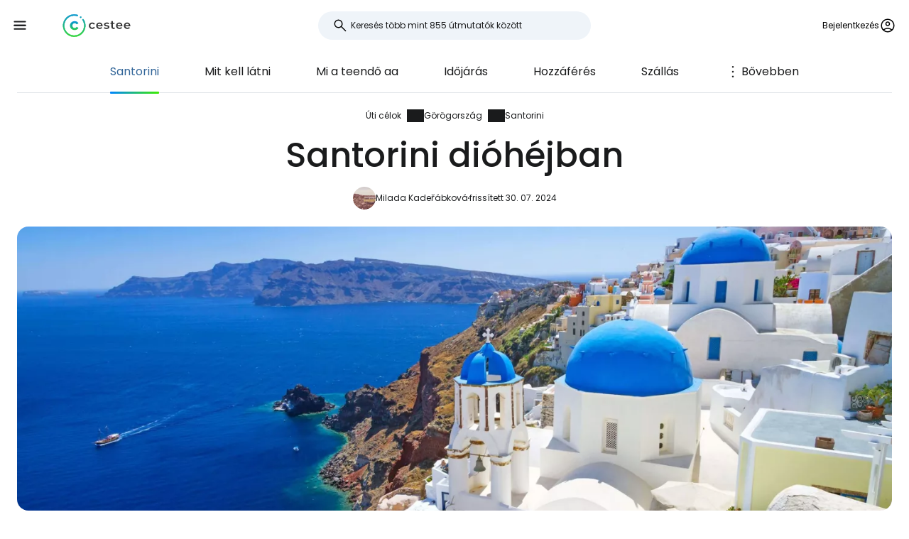

--- FILE ---
content_type: text/html; charset=utf-8
request_url: https://www.cestee.hu/celallomas/goeroegorszag/santorini
body_size: 8522
content:
<!DOCTYPE html>
<html lang="hu">
<head>
	<meta charset="utf-8">
	<meta name="viewport" content="width=device-width">

<title>Santorini (útmutató) - minden, amit tudni kell</title>
<meta name="description" content="Santorini - a végső útmutató Nem csak az első látogatóknak. Tudjon meg mindent, amit látogatása előtt tudnia kell."/>
	<meta property="og:title" content="Santorini (útmutató) - minden, amit tudni kell"/>
	<meta property="og:description" content="Santorini - a végső útmutató Nem csak az első látogatóknak. Tudjon meg mindent, amit látogatása előtt tudnia kell."/>
	<meta property="og:image:url" content="https://www.cestee.hu/images/10/95/1095-1200.jpg" />
	<meta property="og:image:width" content="1200" />
	<meta property="og:image:height" content="1980.24" />
	<meta property="og:url" content="https://www.cestee.hu/celallomas/goeroegorszag/santorini"/>
	<meta property="og:type" content="website"/>

	<link rel="icon" href="https://www.cestee.hu/favicon.ico" sizes="32x32">
	<link rel="icon" href="https://www.cestee.hu/assets/cestee-pictogram.svg" type="image/svg+xml">
	<link rel="apple-touch-icon" href="https://www.cestee.hu/assets/cestee-pictogram.png">
<link rel="canonical" href="https://www.cestee.hu/celallomas/goeroegorszag/santorini" />
	<link rel="preload" as="font" type="font/woff2" href="/fonts/poppins-v20-latin-700.woff2" crossorigin />
	<link rel="preload" as="font" type="font/woff2" href="/fonts/poppins-v20-latin-regular.woff2" crossorigin />
	<link rel="stylesheet" href="/dist/main.css?v=eae85848" media="screen">
</head>

<body class="front">
	<noscript><iframe src="https://www.googletagmanager.com/ns.html?id=GTM-TC2QKTNN" height="0" width="0" style="display:none;visibility:hidden"></iframe></noscript>
	<div class="flash-container" id="snippet--flashes">
	</div>

<div class="overlay overlay--search">
	<form action="/celallomas/goeroegorszag/santorini" method="post" id="frm-search-form" class="search search--open">
		<label for="header-search-input" class="search__label overlay-close"><svg class="icon-arrow-back"><use xlink:href="/assets/icons.svg?v=6d84e4ea#icon-arrow-back"></use></svg>
</label>
		<div class="autocomplete-form"><input type="text" name="search" class="autocompleteForm__input search__input autocomplete" placeholder="Keresés több mint 855 útmutatók között" data-autocomplete-url="/api/v1/search?query=__q__" data-extras="type" id="frm-search-form-search"><input type="hidden" name="search-id"><input type="hidden" name="search-extras" id="frm-search-form-search-hidden"></div>
	<input type="hidden" name="_do" value="search-form-submit"></form>
</div>
	<div class="navbar">
		<div class="navbar__left">
			<button class="navbar__toggle" role="button" aria-expanded="false" aria-controls="menu">
				<svg class="nav__menu-icon" xmlns="http://www.w3.org/2000/svg" width="50" height="50" viewBox="0 0 50 50">
					<title>Toggle Menu</title>
					<g>
						<line class="nav__menu-icon__bar" x1="13" y1="16.5" x2="37" y2="16.5"></line>
						<line class="nav__menu-icon__bar" x1="13" y1="24.5" x2="37" y2="24.5"></line>
						<line class="nav__menu-icon__bar" x1="13" y1="24.5" x2="37" y2="24.5"></line>
						<line class="nav__menu-icon__bar" x1="13" y1="32.5" x2="37" y2="32.5"></line>
						<circle class="nav__menu-icon__circle" r="23" cx="25" cy="25"></circle>
					</g>
				</svg>
			</button>
			<a href="/" class="navbar__logo" aria-label="Cestee home page">
				<img fetchpriority="high" src="/assets/cestee-logo-new.svg" alt="Cestee logo">
			</a>
		</div>

		<div class="navbar__search">
<div class="search search--placeholder">
	<label class="search__label"><svg class="icon-search"><use xlink:href="/assets/icons.svg?v=6d84e4ea#icon-search"></use></svg>
</label>
	<input type="text" class="search__input" placeholder="Keresés több mint 855 útmutatók között">
	<span class="search__shortcut"></span>
</div>		</div>

		<div id="snippet--navbarRight" class="navbar__right">

			<button class="header__account" onclick="document.querySelector('.overlay--sign').classList.add('overlay--show')">
				<span>Bejelentkezés</span>
<svg class="icon-account"><use xlink:href="/assets/icons.svg?v=6d84e4ea#icon-account"></use></svg>
			</button>

		</div>

		<nav id="nav" class="navbar__nav nav nav--open">
			<div class="nav__inner">
				<div class="nav__section">
					<ul class="nav__list">
						<li class="nav__item">
							<a href="/celallomas" class="nav__link nav__link--active">
<svg class="icon-map"><use xlink:href="/assets/icons.svg?v=6d84e4ea#icon-map"></use></svg>
								<span>Úti célok</span>
							</a>
						</li>
						<li class="nav__item">
							<a href="/repuloter" class="nav__link">
<svg class="icon-flight_land"><use xlink:href="/assets/icons.svg?v=6d84e4ea#icon-flight_land"></use></svg>
								<span>Repülőterek</span>
							</a>
						</li>
						<li class="nav__item">
							<a href="/legitarsasag" class="nav__link">
<svg class="icon-airline"><use xlink:href="/assets/icons.svg?v=6d84e4ea#icon-airline"></use></svg>
								<span>Légitársaságok</span>
							</a>
						</li>
					</ul>
				</div>

				<div class="nav__section">
					<ul class="nav__list">
						<li class="nav__item">
							<a class="nav__link" href="/akciok">
<svg class="icon-airplane-ticket"><use xlink:href="/assets/icons.svg?v=6d84e4ea#icon-airplane-ticket"></use></svg>
								<span>Ajánlatok</span>
							</a>
						</li>
						<li class="nav__item">
							<a href="/kuponkod" class="nav__link">
<svg class="icon-redeem"><use xlink:href="/assets/icons.svg?v=6d84e4ea#icon-redeem"></use></svg>
								<span>Promo kódok</span>
							</a>
						</li>
					</ul>
				</div>

				<div class="nav__section">
					<ul class="nav__list">
						<li class="nav__item">
							<a href="/blog" class="nav__link">
<svg class="icon-book"><use xlink:href="/assets/icons.svg?v=6d84e4ea#icon-book"></use></svg>
								<span>Blog</span>
							</a>
						</li>
						<li class="nav__item">
							<a href="/ertekelesek" class="nav__link">
<svg class="icon-reviews"><use xlink:href="/assets/icons.svg?v=6d84e4ea#icon-reviews"></use></svg>
								<span>Vélemények</span>
							</a>
						</li>
					</ul>
				</div>
			</div>
		</nav>
	</div>


	<div id="snippet--content" class="content">
<nav class="more-nav">
	<div class="more-nav__inner">
		<div role="button" class="more-nav__close"><span>Zárja be a</span>
<svg class="icon-close"><use xlink:href="/assets/icons.svg?v=6d84e4ea#icon-close"></use></svg>
		</div>

		<ul class="more-nav__list more-nav__list--primary">
			<li class="more-nav__item more-nav__item--active">
				<a href="/celallomas/goeroegorszag/santorini" class="more-nav__link">Santorini</a>
			</li>

			<li class="more-nav__item">
				<a href="/celallomas/goeroegorszag/santorini/mit-kell-latni" class="more-nav__link">Mit kell látni</a>
			</li>

				<li class="more-nav__item">
					<a href="/celallomas/goeroegorszag/santorini/mi-a-teendo-aa" class="more-nav__link">Mi a teendő aa</a>
				</li>
				<li class="more-nav__item">
					<a href="/celallomas/goeroegorszag/santorini/idojaras" class="more-nav__link">Időjárás</a>
				</li>
				<li class="more-nav__item">
					<a href="/celallomas/goeroegorszag/santorini/hozzaferes" class="more-nav__link">Hozzáférés</a>
				</li>
				<li class="more-nav__item">
					<a href="/celallomas/goeroegorszag/santorini/szallitas" class="more-nav__link">Tömegközlekedés</a>
				</li>
				<li class="more-nav__item">
					<a href="/celallomas/goeroegorszag/santorini/autokoelcsoenzes" class="more-nav__link">Autókölcsönzés</a>
				</li>
				<li class="more-nav__item">
					<a href="/celallomas/goeroegorszag/santorini/szallas" class="more-nav__link">Szállás</a>
				</li>

			<li class="more-nav__item more-nav__item--more">
				<button class="more-nav__link">
<svg class="icon-more_vert"><use xlink:href="/assets/icons.svg?v=6d84e4ea#icon-more_vert"></use></svg>
					<span>Bővebben</span></button>
			</li>
		</ul>
		<ul class="more-nav__list more-nav__list--secondary">
		</ul>
	</div>
</nav>

<script>
	function initSubNav (navElement) {
		const listPrimary = navElement.querySelector('[class*=__list--primary]');
		const listSecondary = navElement.querySelector('[class*=__list--secondary]');
		const listItems = listPrimary.querySelectorAll('[class*=__item]:not([class*=__item--more])');
		const moreBtn = listPrimary.querySelector('[class*=__item--more]');
		const closeBtn = navElement.querySelector('[class*=__close]');

		navElement.classList.add('--jsfied');

		const doAdapt = () => {
			moreBtn.classList.remove('--hidden');
			listItems.forEach((item) => {
				item.classList.remove('--hidden');
				listSecondary.innerHTML = '';
			});

			let stopWidth = moreBtn.offsetWidth;
			moreBtn.classList.add('--hidden');
			const listWidth = listPrimary.offsetWidth;
			listItems.forEach((item) => {
				if (listWidth >= stopWidth + item.offsetWidth) {
					stopWidth += item.offsetWidth;
				} else {
					listSecondary.insertAdjacentElement('beforeend', item.cloneNode(true));
					item.classList.add('--hidden');
					moreBtn.classList.remove('--hidden');
				}
			});
		};

		moreBtn.addEventListener('click', (e) => {
			e.preventDefault();
			navElement.classList.toggle('--open');
			moreBtn.setAttribute('aria-expanded', listPrimary.classList.contains('--open'));
		});

		closeBtn.addEventListener('click', () => {
			navElement.classList.toggle('--open');
		});

		doAdapt();
		window.addEventListener('resize', doAdapt);
	}

	initSubNav(document.querySelector('.more-nav'));

</script>	<div class="header">
		<div class="container">
<ol class="breadcrumbs">
		<li>
				<a href="https://www.cestee.hu/celallomas">
					Úti célok
				</a>
		</li>
		<li>
				<a href="https://www.cestee.hu/celallomas/goeroegorszag">
					Görögország
				</a>
		</li>
		<li>
				<a href="https://www.cestee.hu/celallomas/goeroegorszag/santorini">
					Santorini
				</a>
		</li>
</ol>
			<h1>Santorini dióhéjban</h1>
			<div class="post-meta">
				<div class="post-meta__image">
<div class="img-container"> <picture> <source type="image/webp" srcset=" /images/00/01/1-80w.webp 80w, /images/00/01/1-160w.webp 160w, /images/00/01/1-240w.webp 240w, /images/00/01/1-320w.webp 320w " sizes=" 48px " > <img loading="lazy" src="/images/00/01/1-920w.webp" alt="" width="100%" height="100%" srcset=" /images/00/01/1-80w.webp 80w, /images/00/01/1-160w.webp 160w, /images/00/01/1-240w.webp 240w, /images/00/01/1-320w.webp 320w " sizes="48px" > </picture> </div>				</div>
				<div class="post-meta__content meta">
					<a class="meta" href="/rolunk#">Milada Kadeřábková</a>
					<span class="meta">frissített 30. 07. 2024</span>
				</div>
			</div>

			<div class="header__image">
<div class="img-container"> <picture> <source type="image/webp" srcset=" /images/10/95/1095-240w.webp 240w, /images/10/95/1095-320w.webp 320w, /images/10/95/1095-560w.webp 560w, /images/10/95/1095-840w.webp 840w, /images/10/95/1095-920w.webp 920w, /images/10/95/1095-1440w.webp 1440w, /images/10/95/1095-1840w.webp 1840w, /images/10/95/1095-2160w.webp 2160w, /images/10/95/1095-2560w.webp 2560w " sizes=" auto " > <img loading="eager" src="/images/10/95/1095-920w.webp" alt="Santorini" width="100%" height="100%" srcset=" /images/10/95/1095-240w.webp 240w, /images/10/95/1095-320w.webp 320w, /images/10/95/1095-560w.webp 560w, /images/10/95/1095-840w.webp 840w, /images/10/95/1095-920w.webp 920w, /images/10/95/1095-1440w.webp 1440w, /images/10/95/1095-1840w.webp 1840w, /images/10/95/1095-2160w.webp 2160w, /images/10/95/1095-2560w.webp 2560w " sizes="auto" > </picture> </div>			</div>
		</div>
	</div>

	<div class="container container--aside">
		<aside class="container__aside with-submenu">
			<div data-outline data-headline="Tartalomjegyzék"></div>
<div class="plug-container plug-container--sticky">
	<script async src="https://pagead2.googlesyndication.com/pagead/js/adsbygoogle.js?client=ca-pub-1580156987835548" crossorigin="anonymous"></script>

	<div class="ad-full-bleed">
		<ins class="adsbygoogle"
			style="display:block"
			data-ad-client="ca-pub-1580156987835548"
			data-ad-slot="8403963302"
			data-ad-format="auto"
			data-full-width-responsive="true"
		></ins>
	</div>
	<script>
		(adsbygoogle = window.adsbygoogle || []).push({});
	</script>
</div>
		</aside>

		<main class="container__main">
			<div class="mb-sm">
				<p>Honnan származnak azok a gyönyörű görögországi fényképek, kérdezi, a festői, fehérre festett házakkal, amelyek a lenyugvó nap narancssárga sugaraiban fürdenek?</p>

<p><a href="https://www.booking.com/region/gr/santorini.cs.html?aid=2405301;label=p-santorini-hp" class="button" target="blank"><span><span>Tekintse meg a 10 legjobb hotelt Szantoriniben</span></span></a></p>

<p>Valószínűleg Szantorini szigetéről van szó, amely az Égei-tengeren, a Kikládok szigetcsoport déli részén található, és többek között a világ egyik legnépszerűbb esküvői célpontja. Azonban az úszás, a túrázás, a romantikus naplementék és a borok szerelmesei is megtalálják a helyüket.</p>

<table border="1">
	<thead>
		<tr>
			<th scope="col">Népesség</th>
			<th scope="col">Terület</th>
			<th scope="col">Állam</th>
			<th scope="col">Név Görög / angol</th>
			<th scope="col">Időzóna</th>
		</tr>
	</thead>
	<tbody>
		<tr>
			<td>15 500</td>
			<td>91 <sup>km2</sup></td>
			<td>Görögország</td>
			<td><span data-macro="true" translate="no">Σαντορίνη / Santorini</span></td>
			<td>UTC +2</td>
		</tr>
	</tbody>
</table>

			</div>

			<div class="mb-xs" data-outline-content>
				<h2>További tippek a látogatáshoz Santorini</h2>
				<p class="mb-xs">Akár először, akár többször látogat el a Santorini weboldalra, nézze meg hasznos tippjeinket és ajánlásainkat:</p>
				<div class="mb-sm tips">
					<a href="/celallomas/goeroegorszag/santorini/mit-kell-latni" class="tips__item">
						<div class="tips__image">
<div class="img-container"> <picture> <source type="image/webp" srcset=" /images/10/95/1095-160w.webp 160w, /images/10/95/1095-240w.webp 240w, /images/10/95/1095-320w.webp 320w " sizes=" (min-width: 540px) 48px " > <img loading="lazy" src="/images/10/95/1095-920w.webp" alt="Santorini" width="100%" height="100%" srcset=" /images/10/95/1095-160w.webp 160w, /images/10/95/1095-240w.webp 240w, /images/10/95/1095-320w.webp 320w " sizes="(min-width: 540px) 48px" > </picture> </div>						</div>
						<div class="tips__content">
							Mi látható a Santorini
						</div>
					</a>


						<a href="/celallomas/goeroegorszag/santorini/mi-a-teendo-aa"
							class="tips__item"
						>
						<div class="tips__image">
<div class="img-container"> <picture> <source type="image/webp" srcset=" /images/10/95/1095-160w.webp 160w, /images/10/95/1095-240w.webp 240w, /images/10/95/1095-320w.webp 320w " sizes=" (min-width: 540px) 48px " > <img loading="lazy" src="/images/10/95/1095-920w.webp" alt="Santorini" width="100%" height="100%" srcset=" /images/10/95/1095-160w.webp 160w, /images/10/95/1095-240w.webp 240w, /images/10/95/1095-320w.webp 320w " sizes="(min-width: 540px) 48px" > </picture> </div>						</div>
						<div class="tips__content">
							Mi a teendő aa
						</div>
					</a>
						<a href="/celallomas/goeroegorszag/santorini/idojaras"
							class="tips__item"
						>
						<div class="tips__image">
<div class="img-container"> <picture> <source type="image/webp" srcset=" /images/10/95/1095-160w.webp 160w, /images/10/95/1095-240w.webp 240w, /images/10/95/1095-320w.webp 320w " sizes=" (min-width: 540px) 48px " > <img loading="lazy" src="/images/10/95/1095-920w.webp" alt="Santorini" width="100%" height="100%" srcset=" /images/10/95/1095-160w.webp 160w, /images/10/95/1095-240w.webp 240w, /images/10/95/1095-320w.webp 320w " sizes="(min-width: 540px) 48px" > </picture> </div>						</div>
						<div class="tips__content">
							Időjárás
						</div>
					</a>
						<a href="/celallomas/goeroegorszag/santorini/hozzaferes"
							class="tips__item"
						>
						<div class="tips__image">
<div class="img-container"> <picture> <source type="image/webp" srcset=" /images/10/95/1095-160w.webp 160w, /images/10/95/1095-240w.webp 240w, /images/10/95/1095-320w.webp 320w " sizes=" (min-width: 540px) 48px " > <img loading="lazy" src="/images/10/95/1095-920w.webp" alt="Santorini" width="100%" height="100%" srcset=" /images/10/95/1095-160w.webp 160w, /images/10/95/1095-240w.webp 240w, /images/10/95/1095-320w.webp 320w " sizes="(min-width: 540px) 48px" > </picture> </div>						</div>
						<div class="tips__content">
							Hozzáférés
						</div>
					</a>
						<a href="/celallomas/goeroegorszag/santorini/szallitas"
							class="tips__item"
						>
						<div class="tips__image">
<div class="img-container"> <picture> <source type="image/webp" srcset=" /images/10/95/1095-160w.webp 160w, /images/10/95/1095-240w.webp 240w, /images/10/95/1095-320w.webp 320w " sizes=" (min-width: 540px) 48px " > <img loading="lazy" src="/images/10/95/1095-920w.webp" alt="Santorini" width="100%" height="100%" srcset=" /images/10/95/1095-160w.webp 160w, /images/10/95/1095-240w.webp 240w, /images/10/95/1095-320w.webp 320w " sizes="(min-width: 540px) 48px" > </picture> </div>						</div>
						<div class="tips__content">
							Tömegközlekedés
						</div>
					</a>
						<a href="/celallomas/goeroegorszag/santorini/autokoelcsoenzes"
							class="tips__item"
						>
						<div class="tips__image">
<div class="img-container"> <picture> <source type="image/webp" srcset=" /images/10/95/1095-160w.webp 160w, /images/10/95/1095-240w.webp 240w, /images/10/95/1095-320w.webp 320w " sizes=" (min-width: 540px) 48px " > <img loading="lazy" src="/images/10/95/1095-920w.webp" alt="Santorini" width="100%" height="100%" srcset=" /images/10/95/1095-160w.webp 160w, /images/10/95/1095-240w.webp 240w, /images/10/95/1095-320w.webp 320w " sizes="(min-width: 540px) 48px" > </picture> </div>						</div>
						<div class="tips__content">
							Autókölcsönzés
						</div>
					</a>
						<a href="/celallomas/goeroegorszag/santorini/szallas"
							class="tips__item"
						>
						<div class="tips__image">
<div class="img-container"> <picture> <source type="image/webp" srcset=" /images/10/95/1095-160w.webp 160w, /images/10/95/1095-240w.webp 240w, /images/10/95/1095-320w.webp 320w " sizes=" (min-width: 540px) 48px " > <img loading="lazy" src="/images/10/95/1095-920w.webp" alt="Santorini" width="100%" height="100%" srcset=" /images/10/95/1095-160w.webp 160w, /images/10/95/1095-240w.webp 240w, /images/10/95/1095-320w.webp 320w " sizes="(min-width: 540px) 48px" > </picture> </div>						</div>
						<div class="tips__content">
							Szállás
						</div>
					</a>
				</div>
			</div>
		</main>
	</div>

<div class="container">
	<div class="related-topics">
		<h2>Kapcsolódó témák</h2>
		<ul class="row link-list mb-xs">
			<li class="col-xs-12 col-sm-3 link-list__item">
				<a href="/celallomas/goeroegorszag/santorini" class="link-list__link">Santorini</a>
			</li>
			<li class="col-xs-12 col-sm-3 link-list__item">
				<a href="/celallomas/goeroegorszag/santorini/mit-kell-latni" class="link-list__link">Mit kell látni</a>
			</li>
			<li class="col-xs-12 col-sm-3 link-list__item">
				<a href="/celallomas/goeroegorszag/santorini/mi-a-teendo-aa" class="link-list__link">Mi a teendő aa</a>
			</li>
			<li class="col-xs-12 col-sm-3 link-list__item">
				<a href="/celallomas/goeroegorszag/santorini/idojaras" class="link-list__link">Időjárás</a>
			</li>
			<li class="col-xs-12 col-sm-3 link-list__item">
				<a href="/celallomas/goeroegorszag/santorini/hozzaferes" class="link-list__link">Hozzáférés</a>
			</li>
			<li class="col-xs-12 col-sm-3 link-list__item">
				<a href="/celallomas/goeroegorszag/santorini/szallitas" class="link-list__link">Tömegközlekedés</a>
			</li>
			<li class="col-xs-12 col-sm-3 link-list__item">
				<a href="/celallomas/goeroegorszag/santorini/autokoelcsoenzes" class="link-list__link">Autókölcsönzés</a>
			</li>
			<li class="col-xs-12 col-sm-3 link-list__item">
				<a href="/celallomas/goeroegorszag/santorini/szallas" class="link-list__link">Szállás</a>
			</li>
		</ul>

			<h2>Kapcsolódó útmutatók</h2>
			<ul class="row link-list">
				<li class="col-xs-12 col-sm-3 link-list__item">
					<a href="/celallomas/goeroegorszag/korfu" class="link-list__link">Korfu</a>
				</li>
				<li class="col-xs-12 col-sm-3 link-list__item">
					<a href="/celallomas/goeroegorszag/zakinthos" class="link-list__link">Zakinthos</a>
				</li>
				<li class="col-xs-12 col-sm-3 link-list__item">
					<a href="/celallomas/goeroegorszag/rodosz" class="link-list__link">Rodosz</a>
				</li>
				<li class="col-xs-12 col-sm-3 link-list__item">
					<a href="/celallomas/goeroegorszag/thesszaloniki" class="link-list__link">Thesszaloniki</a>
				</li>
				<li class="col-xs-12 col-sm-3 link-list__item">
					<a href="/celallomas/goeroegorszag/chalkidiki" class="link-list__link">Chalkidiki</a>
				</li>
				<li class="col-xs-12 col-sm-3 link-list__item">
					<a href="/celallomas/goeroegorszag/rodosz-varos" class="link-list__link">Rodosz város</a>
				</li>
				<li class="col-xs-12 col-sm-3 link-list__item">
					<a href="/celallomas/goeroegorszag/chalki" class="link-list__link">Chalki</a>
				</li>
			</ul>
	</div>
</div>	</div>

	<footer class="footer">
		<div class="footer__round"></div>
		<div class="container footer__container">
			<div class="footer__main">
				<div class="row">
					<div class="col-xs-12 col-md-9 mb-xs">
						<h2>Irányadó útmutatók</h2>
						<ul class="row link-list">
							<li class="col-xs-12 col-sm-4 link-list__item">
									<a href="/legitarsasag/air-baltic" class="link-list__link">airBaltic</a>
							</li>
							<li class="col-xs-12 col-sm-4 link-list__item">
									<a href="/repuloter/becs-vie" class="link-list__link">Bécs VIE</a>
							</li>
							<li class="col-xs-12 col-sm-4 link-list__item">
									<a href="/legitarsasag/ryanair" class="link-list__link">Ryanair</a>
							</li>
							<li class="col-xs-12 col-sm-4 link-list__item">
									<a href="/legitarsasag/easyjet" class="link-list__link">easyJet</a>
							</li>
							<li class="col-xs-12 col-sm-4 link-list__item">
									<a href="/repuloter/london-stansted-stn" class="link-list__link">London Stansted STN</a>
							</li>
							<li class="col-xs-12 col-sm-4 link-list__item">
									<a href="/repuloter/milano-bergamo-bgy" class="link-list__link">Milánó Bergamo BGY</a>
							</li>
							<li class="col-xs-12 col-sm-4 link-list__item">
									<a href="/celallomas/olaszorszag/szardinia" class="link-list__link">Szardínia</a>
							</li>
							<li class="col-xs-12 col-sm-4 link-list__item">
									<a href="/legitarsasag/travel-service" class="link-list__link">Travel Service</a>
							</li>
							<li class="col-xs-12 col-sm-4 link-list__item">
									<a href="/repuloter/roma-ciampino-cia" class="link-list__link">Róma Ciampino CIA</a>
							</li>
							<li class="col-xs-12 col-sm-4 link-list__item">
									<a href="/legitarsasag/wizz-air" class="link-list__link">Wizz Air</a>
							</li>
							<li class="col-xs-12 col-sm-4 link-list__item">
									<a href="/repuloter/roma-fiumicino-fco" class="link-list__link">Róma Fiumicino FCO</a>
							</li>
							<li class="col-xs-12 col-sm-4 link-list__item">
									<a href="/repuloter/parizs-charles-de-gaulle-cdg" class="link-list__link">Párizs Charles de Gaulle CDG</a>
							</li>
							<li class="col-xs-12 col-sm-4 link-list__item">
									<a href="/celallomas/portugalia/madeira" class="link-list__link">Madeira</a>
							</li>
							<li class="col-xs-12 col-sm-4 link-list__item">
									<a href="/celallomas/izland" class="link-list__link">Izland</a>
							</li>
							<li class="col-xs-12 col-sm-4 link-list__item">
									<a href="/celallomas/malta" class="link-list__link">Málta</a>
							</li>
							<li class="col-xs-12 col-sm-4 link-list__item">
									<a href="/celallomas/olaszorszag/velence" class="link-list__link">Velence</a>
							</li>
							<li class="col-xs-12 col-sm-4 link-list__item">
									<a href="/celallomas/albania" class="link-list__link">Albánia</a>
							</li>
							<li class="col-xs-12 col-sm-4 link-list__item">
									<a href="/celallomas/ciprus" class="link-list__link">Ciprus</a>
							</li>
							<li class="col-xs-12 col-sm-4 link-list__item">
									<a href="/celallomas/spanyolorszag/mallorca" class="link-list__link">Mallorca</a>
							</li>
							<li class="col-xs-12 col-sm-4 link-list__item">
									<a href="/legitarsasag/turkish-airlines" class="link-list__link">Turkish Airlines</a>
							</li>
							<li class="col-xs-12 col-sm-4 link-list__item">
									<a href="/celallomas/spanyolorszag/malaga" class="link-list__link">Malaga</a>
							</li>
						</ul>
					</div>

					<div class="col-xs-12 col-md-3 mb-xs">
						<h2>Cestee</h2>
						<ul class="row link-list">
							<li class="col-xs-12 link-list__item">
								<a href="/rolunk" class="link-list__link">Rólunk</a>
							</li>
							<li class="col-xs-12 link-list__item">
								<a href="/kapcsolat" class="link-list__link">Kapcsolat</a>
							</li>
						</ul>
					</div>
				</div>
			</div>
			<div class="footer__bottom">
				<div class="footer__copy">
					<span>© 2026 Cestee.hu</span>

					<ul class="meta">
						<li><a href="/felhasznalasi-feltetelek">Feltételek</a></li>
						<li><a href="/adatvedelmi-szabalyzat">Adatvédelem</a></li>
						<li><a href="/hirdetesi-szabalyzat">Reklám</a></li>
					</ul>
				</div>

				<div class="footer__motto">
					<span class="footer__icon c-red"><svg class="icon-favorite"><use xlink:href="/assets/icons.svg?v=6d84e4ea#icon-favorite"></use></svg>
</span>
					<span>Az utazás szeretetéért</span>
				</div>

				<div class="footer__dropdown">
					<div class="dropdown" style="width: 165px">
						<button class="dropdown__item dropdown__item--selected">
							<img loading="lazy" src="/assets/flags/1x1/hu.svg" alt="Flag">
							<span>cestee.hu</span>
<svg class="icon-expand_more"><use xlink:href="/assets/icons.svg?v=6d84e4ea#icon-expand_more"></use></svg>
						</button>
						<div class="dropdown__toggle">
							<div class="dropdown__items">
								<a href="https://www.cestee.com" type="button" class="dropdown__item">
									<img loading="lazy" src="/assets/flags/1x1/gb.svg" alt="Flag GB">
									<span>cestee.com</span>
								</a>
								<a href="https://www.cestee.sk" type="button" class="dropdown__item">
									<img loading="lazy" src="/assets/flags/1x1/sk.svg" alt="Flag SK">
									<span>cestee.sk</span>
								</a>
								<a href="https://www.cestee.pl" type="button" class="dropdown__item">
									<img loading="lazy" src="/assets/flags/1x1/pl.svg" alt="Flag PL">
									<span>cestee.pl</span>
								</a>
								<a href="https://www.cestee.de" type="button" class="dropdown__item">
									<img loading="lazy" src="/assets/flags/1x1/de.svg" alt="Flag DE">
									<span>cestee.de</span>
								</a>
								<a href="https://www.cestee.es" type="button" class="dropdown__item">
									<img loading="lazy" src="/assets/flags/1x1/es.svg" alt="Flag ES">
									<span>cestee.es</span>
								</a>
								<a href="https://www.cestee.gr" type="button" class="dropdown__item">
									<img loading="lazy" src="/assets/flags/1x1/gr.svg" alt="Flag GR">
									<span>cestee.gr</span>
								</a>
								<a href="https://www.cestee.fr" type="button" class="dropdown__item">
									<img loading="lazy" src="/assets/flags/1x1/fr.svg" alt="Flag FR">
									<span>cestee.fr</span>
								</a>
								<a href="https://www.cestee.it" type="button" class="dropdown__item">
									<img loading="lazy" src="/assets/flags/1x1/it.svg" alt="Flag IT">
									<span>cestee.it</span>
								</a>
								<a href="https://www.cestee.pt" type="button" class="dropdown__item">
									<img loading="lazy" src="/assets/flags/1x1/pt.svg" alt="Flag PT">
									<span>cestee.pt</span>
								</a>
								<a href="https://www.cestee.dk" type="button" class="dropdown__item">
									<img loading="lazy" src="/assets/flags/1x1/dk.svg" alt="Flag DK">
									<span>cestee.dk</span>
								</a>
								<a href="https://www.cestee.ee" type="button" class="dropdown__item">
									<img loading="lazy" src="/assets/flags/1x1/ee.svg" alt="Flag EE">
									<span>cestee.ee</span>
								</a>
								<a href="https://www.cestee.bg" type="button" class="dropdown__item">
									<img loading="lazy" src="/assets/flags/1x1/bg.svg" alt="Flag BG">
									<span>cestee.bg</span>
								</a>
								<a href="https://www.cestee.com.ua" type="button" class="dropdown__item">
									<img loading="lazy" src="/assets/flags/1x1/ua.svg" alt="Flag UA">
									<span>cestee.com.ua</span>
								</a>
								<a href="https://www.cestee.id" type="button" class="dropdown__item">
									<img loading="lazy" src="/assets/flags/1x1/id.svg" alt="Flag ID">
									<span>cestee.id</span>
								</a>
								<a href="https://www.cestee.ro" type="button" class="dropdown__item">
									<img loading="lazy" src="/assets/flags/1x1/ro.svg" alt="Flag RO">
									<span>cestee.ro</span>
								</a>
								<a href="https://www.cestee.lt" type="button" class="dropdown__item">
									<img loading="lazy" src="/assets/flags/1x1/lt.svg" alt="Flag LT">
									<span>cestee.lt</span>
								</a>
								<a href="https://www.cestee.se" type="button" class="dropdown__item">
									<img loading="lazy" src="/assets/flags/1x1/se.svg" alt="Flag SE">
									<span>cestee.se</span>
								</a>
								<a href="https://www.cestee.no" type="button" class="dropdown__item">
									<img loading="lazy" src="/assets/flags/1x1/no.svg" alt="Flag NO">
									<span>cestee.no</span>
								</a>
								<a href="https://www.cestee.com.tr" type="button" class="dropdown__item">
									<img loading="lazy" src="/assets/flags/1x1/tr.svg" alt="Flag TR">
									<span>cestee.com.tr</span>
								</a>
								<a href="http://cestee.cz" type="button" class="dropdown__item">
									<img loading="lazy" src="/assets/flags/1x1/cz.svg" alt="Flag CZ">
									<span>cestee.cz</span>
								</a>
							</div>
						</div>
					</div>
				</div>
			</div>
		</div>
	</footer>

	<div id="snippet--signOverlay" class="overlay overlay--sign overlay">
		<div class="overlay__inner">
			<button class="overlay__close overlay-close"><svg class="icon-close"><use xlink:href="/assets/icons.svg?v=6d84e4ea#icon-close"></use></svg>
</button>
<div class="container container--image">
	<div class="container__aside">
		<div class="p-relative" style="position: relative">
			<div class="img-container b-radius-lg">
				<div class="img-container"> <picture> <source type="image/webp" srcset=" /assets/header/sign-760w.webp 760w, /assets/header/sign-920w.webp 920w, /assets/header/sign-1200w.webp 1200w, /assets/header/sign-1600w.webp 1600w, /assets/header/sign-1920w.webp 1920w " sizes=" (min-width: 1300px) 1200px , 50vw " > <img loading="lazy" src="/assets/header/sign-920w.webp" alt="" width="100%" height="100%" srcset=" /assets/header/sign-760w.webp 760w, /assets/header/sign-920w.webp 920w, /assets/header/sign-1200w.webp 1200w, /assets/header/sign-1600w.webp 1600w, /assets/header/sign-1920w.webp 1920w " sizes="(min-width: 1300px) 1200px, 50vw" > </picture> </div>
			</div>
		</div>
	</div>
	<div class="container__main">
		<h1>Bejelentkezés a Cestee-be</h1>
		<p class="header__motto">... az utazási közösség világszerte</p>

		<div class="mb-xs step__item--active">

			<button onclick="openOAuthPopup(&quot;https://www.cestee.hu/oauth/sign?provider=google&quot;)" role="button" class="button button--light button--block mb-xs">
				<svg class="icon-google"><use xlink:href="/assets/icons.svg?v=6d84e4ea#icon-google"></use></svg>

				Folytatás a Google-lal
			</button>

			<a onclick="openOAuthPopup(&quot;https://www.cestee.hu/oauth/sign?provider=facebook&quot;)" role="button" class="button button--light button--block mb-xs">
				<svg class="icon-facebook"><use xlink:href="/assets/icons.svg?v=6d84e4ea#icon-facebook"></use></svg>

				Folytatás a Facebookkal
			</a>

			<button onclick="testF()" role="button" class="button button--outlined button--block">
				Folytassa e-mailben
			</button>
		</div>
		<div class="step__item--hidden">
			<div class="mb-xxs"><div id="snippet-sign-signForm-signForm">
	<form action="/celallomas/goeroegorszag/santorini" method="post" id="frm-sign-signForm-signForm" class="login ajax">

		<label for="frm-sign-signForm-signForm-email">
			<span>E-mail</span>
		</label>
		<input type="email" name="email" placeholder="Írja be az e-mail címét" id="frm-sign-signForm-signForm-email" required data-nette-rules='[{"op":":filled","msg":"Kérjük, adja meg az e-mail címét"},{"op":":email","msg":"Please enter a valid email address."}]'>

		<label for="frm-sign-signForm-signForm-password">
			<span>Jelszó</span>
		</label>
		<input type="password" name="password" placeholder="Adja meg jelszavát" id="frm-sign-signForm-signForm-password" required data-nette-rules='[{"op":":filled","msg":"Kérjük, adja meg jelszavát"}]'>

		<p class="mb-xxs">
			<a class="text-meta inverse-underline" href="/bejelentkezes/forgotten-password">Elfelejtette a jelszót?</a>
		</p>

		<input type="submit" name="_submit" value="Bejelentkezés" class="button red login__button">
	<input type="hidden" name="_do" value="sign-signForm-signForm-submit"></form>
</div></div>
			<p class="mb-xs">
				Nincs még utazási számlája? <a href="/bejelentkezes/register">Regisztráljon</a>
			</p>
		</div>
	</div>

	<script>
		function openOAuthPopup(url) {
			const width = 600;
			const height = 700;
			const left = (screen.width - width) / 2;
			const top = (screen.height - height) / 2;

			const popup = window.open(url, 'OAuthPopup', `width=${ width },height=${ height },top=${ top },left=${ left }`);

			const interval = setInterval(() => {
				if (popup.closed) {
					clearInterval(interval);
					popup.close();
					naja.makeRequest('GET', "/celallomas/goeroegorszag/santorini?oauth=1");
				}
			}, 500);
		}

		function testF() {
			let active = document.querySelector('.step__item--active');
			let hidden = document.querySelector('.step__item--hidden');

			active.classList.remove('step__item--active');
			active.classList.add('step__item--hidden');

			hidden.classList.remove('step__item--hidden');
			hidden.classList.add('step__item--active');
		}
	</script>

	<style>
		.step__item--hidden {
			display: none;
		}

		.step__item--active {
			display: block;
		}
	</style>
</div>		</div>
	</div>


	<script src="/assets/Naja.min.js"></script>
	<script src="/assets/main-1bc1f548.js" type="module"></script>


	<script>
		(function(w,d,s,l,i){ w[l]=w[l]||[];w[l].push({'gtm.start':
				new Date().getTime(),event:'gtm.js'});var f=d.getElementsByTagName(s)[0],
			j=d.createElement(s),dl=l!='dataLayer'?'&l='+l:'';j.async=true;j.src=
			'https://www.googletagmanager.com/gtm.js?id='+i+dl;f.parentNode.insertBefore(j,f);
		})(window,document,'script','dataLayer', "GTM-TC2QKTNN");
	</script>

	<script src="/js/outline.js" defer async></script>

<script type="application/ld+json">{"@context":"https:\/\/schema.org","@graph":[{"@type":"BreadcrumbList","numberOfItems":3,"itemListElement":[{"@type":"ListItem","item":{"@type":"ItemList","name":"Úti célok","@id":"https:\/\/www.cestee.hu\/celallomas"},"position":1},{"@type":"ListItem","item":{"@type":"ItemList","name":"Görögország","@id":"https:\/\/www.cestee.hu\/celallomas\/goeroegorszag"},"position":2},{"@type":"ListItem","item":{"@type":"ItemList","name":"Santorini","@id":"https:\/\/www.cestee.hu\/celallomas\/goeroegorszag\/santorini"},"position":3}]},{"@type":"Place","name":"Santorini","geo":{"@type":"GeoCoordinates","latitude":36.3932,"longitude":25.4616},"url":"https:\/\/www.cestee.hu\/celallomas\/goeroegorszag\/santorini"},{"@type":"Article","headline":"Santorini","publisher":{"@type":"Organization","name":"Cestee","url":"https:\/\/cestee.hu","logo":{"@type":"ImageObject","url":"https:\/\/cestee.hu\/assets\/cestee-logo-new.svg","width":600,"height":60}},"datePublished":"2024-05-07T14:45:02+00:00","dateModified":"2024-07-30T19:29:46+00:00","image":{"@type":"ImageObject","url":"https:\/\/www.cestee.hu\/images\/10\/95\/1095-920.jpg"},"description":"Santorini - a végső útmutató Nem csak az első látogatóknak. Tudjon meg mindent, amit látogatása előtt tudnia kell.","mainEntityOfPage":{"@type":"WebPage","@id":"https:\/\/www.cestee.hu\/celallomas\/goeroegorszag\/santorini"},"author":{"@type":"Person","name":"Milada Kadeřábková","url":"https:\/\/www.cestujlevne.com\/cestovatele\/5318"}}]}</script>
</body>
</html>


--- FILE ---
content_type: text/html; charset=utf-8
request_url: https://www.google.com/recaptcha/api2/aframe
body_size: 268
content:
<!DOCTYPE HTML><html><head><meta http-equiv="content-type" content="text/html; charset=UTF-8"></head><body><script nonce="sFfU24I7F7ISRX-NV-GT5Q">/** Anti-fraud and anti-abuse applications only. See google.com/recaptcha */ try{var clients={'sodar':'https://pagead2.googlesyndication.com/pagead/sodar?'};window.addEventListener("message",function(a){try{if(a.source===window.parent){var b=JSON.parse(a.data);var c=clients[b['id']];if(c){var d=document.createElement('img');d.src=c+b['params']+'&rc='+(localStorage.getItem("rc::a")?sessionStorage.getItem("rc::b"):"");window.document.body.appendChild(d);sessionStorage.setItem("rc::e",parseInt(sessionStorage.getItem("rc::e")||0)+1);localStorage.setItem("rc::h",'1768725847337');}}}catch(b){}});window.parent.postMessage("_grecaptcha_ready", "*");}catch(b){}</script></body></html>

--- FILE ---
content_type: image/svg+xml
request_url: https://www.cestee.hu/assets/flags/1x1/hu.svg
body_size: 208
content:
<svg xmlns="http://www.w3.org/2000/svg" height="512" width="512" version="1" viewBox="0 0 512 512">
  <g fill-rule="evenodd">
    <path fill="#fff" d="M512.004 511.985H0V0h512.004z"/>
    <path fill="#388d00" d="M512.004 511.985H0V341.323h512.004z"/>
    <path fill="#d43516" d="M512.004 170.8H0V.137h512.004z"/>
  </g>
</svg>
